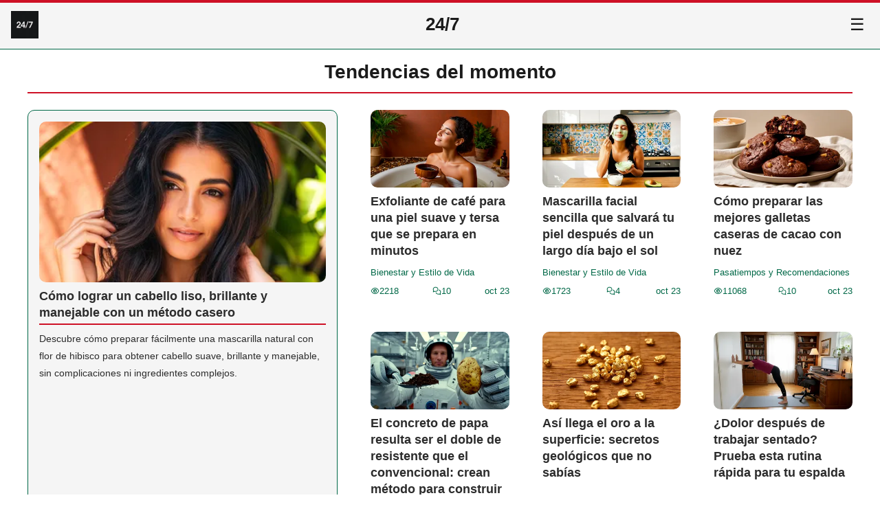

--- FILE ---
content_type: text/html; charset=utf-8
request_url: https://climatoneibar.org/
body_size: 11026
content:
<!DOCTYPE html>
<html lang="es-MX">
<head>
    <meta charset="UTF-8">
    <title>24/7</title>
    <meta name="viewport" content="width=device-width, initial-scale=1.0">
    <link rel="profile" href="https://gmpg.org/xfn/11">
    <style>*,*::before,*::after{box-sizing:border-box}html{scroll-behavior:auto!important}html,body{margin:0;padding:0;overflow-x:hidden}body{font-family:roboto,arial,helvetica neue,sans-serif;font-size-adjust:.52;background-color:var(--color-page-bg);color:var(--color-text-primary);line-height:1.8}.top-bar{position:absolute;top:0;left:0;width:100%;height:4px;background-color:var(--color-primary);z-index:50}.site-header{position:absolute;display:flex;justify-content:space-between;top:0;left:0;right:0;background-color:var(--color-section-bg);z-index:20;border-bottom:1px solid var(--color-border);padding-left:16px;height:72px;align-items:center;contain:layout paint;isolation:isolate}.site-header__logo{display:flex;height:40px;width:40px}.site-header__title{display:flex;text-decoration:none;color:var(--color-text-dark);align-items:center;justify-content:space-around;margin-block-start:.67em;margin-block-end:.67em;margin-inline-start:0;margin-inline-end:0;font-family:roboto,arial,sans-serif;font-size:1.65rem;font-weight:700;unicode-bidi:isolate;user-select:none}.menu-toggle{display:flex;background:0 0;margin-right:16px;border:none;font-size:24px;color:var(--color-text-dark);cursor:pointer;z-index:30}.site-nav{position:absolute;top:72px;right:0;width:240px;background-color:var(--color-section-bg);border:1px solid var(--color-border);z-index:25;user-select:none;visibility:hidden;opacity:0;pointer-events:none}.site-nav.open{opacity:1;pointer-events:auto;visibility:visible}.site-nav__title{font-size:1.2rem;color:var(--color-text-secondary);border-bottom:2px solid var(--color-primary);display:inline-block;margin:16px}.site-nav__list{list-style:none;padding:16px;margin:0}.site-nav__item{margin-bottom:12px}.site-nav__link{text-decoration:none;color:var(--color-text-primary);font-weight:500}.site-nav__link:hover{border-bottom:2px solid var(--color-primary)}.site-nav__footer{margin-top:16px;padding:0 16px 16px;font-size:.75rem;color:var(--color-text-secondary)}.site-main{margin:80px 24px 16px;max-width:100%}.articles{margin:0 auto;max-width:1200px}.breadcrumb__list{padding:12px 0 12px 4px;list-style:none;margin:0;display:flex;align-items:center;flex-wrap:nowrap}.breadcrumb__item{display:flex;align-items:center;flex:initial;min-width:0}.breadcrumb__item+.breadcrumb__item::before{content:"›";margin:0 .5rem;color:var(--color-text-secondary);font-size:.9rem}.breadcrumb__link{display:inline-block!important;max-width:300px!important;white-space:nowrap!important;overflow:hidden!important;text-overflow:ellipsis!important;color:var(--color-primary)!important;font-size:.9rem!important;text-decoration:none!important;transition:color .2s ease-in-out!important}.breadcrumb__link:hover{text-decoration:underline!important;color:var(--color-text-dark)!important}.articles__title{display:flex;justify-content:center;width:100%;font-size:1.75rem;color:var(--color-text-dark);border-bottom:2px solid var(--color-primary);padding-bottom:4px;max-width:1336px;margin:24px auto}.articlesSuggested{padding-left:4px;padding-right:4px;width:100%;justify-content:center}.articlesSuggested__grid{display:grid;grid-template-columns:repeat(auto-fill,minmax(200px,1fr));gap:2rem;width:1338px;margin:24px auto}@media(min-width:768px){.articlesSuggested__grid{grid-template-columns:repeat(auto-fill,minmax(23%,1fr));width:100%}}@media(min-width:1338px){.articlesSuggested__grid{grid-template-columns:repeat(auto-fill,minmax(200px,1fr));width:1338px}}.card-link{text-decoration:none;color:inherit}.articles__grid--trending{display:grid;gap:12px;grid-template-columns:repeat(auto-fill,minmax(280px,1fr));border:1px solid var(--color-border);background-color:var(--color-section-bg);padding:12px;margin:12px 0}.card__image-wrapper{position:relative;display:block}.card__image-wrapper::after{content:"";position:absolute;top:8px;left:8px;width:16px;height:16px;background-color:#cd5c5c;border-radius:50%;animation:fade-blink 1.5s ease-in-out infinite}@keyframes fade-blink{0%,100%{opacity:0;transform:scale(.5)}50%{opacity:1;transform:scale(1)}}.articles__grid{display:grid;gap:3rem;grid-template-columns:repeat(auto-fill,minmax(200px,1fr))}.card{display:flex;flex-direction:column;justify-content:space-between;height:100%;border-radius:4px;overflow:hidden;text-decoration:none;color:inherit}.card__image{display:block;width:100%;height:100%;object-fit:cover;filter:none;border-radius:10px}.card__content{padding-top:8px;display:flex;flex-direction:column;justify-content:space-between;height:100%}.card__content-topAligned{justify-content:normal}.card__title{display:block;color:var(--color-text-primary);font-weight:700;line-height:1.4;margin:0 0 8px;font-size:1.1rem}.card__title-underlined{border-bottom:2px solid var(--color-primary);padding-bottom:4px;margin-bottom:8px}.card__category{font-size:.8rem;color:var(--color-text-secondary);margin-bottom:4px}.card__meta{margin:0;font-size:.8rem;color:var(--color-text-secondary);display:flex;justify-content:space-between}.card__statItem{display:flex;align-items:center;gap:.5em;color:var(--color-text-secondary)}.description-card .card{background:var(--color-section-bg);padding:1rem;display:flex;flex-direction:column;height:100%;justify-content:space-around;border:1px solid var(--color-border);border-radius:10px}.floating-card{padding:12px;margin:0 8px;background:var(--color-page-bg);border-radius:12px;box-shadow:0 8px 24px rgba(0,0,0,.15);transition:transform .3s ease,opacity .3s ease}@keyframes soft-blink{0%,100%{opacity:1}50%{opacity:.9}}.card--blink{animation:soft-blink 1.5s ease-in-out infinite}.card__excerpt{font-size:.9rem;margin:0 0 1rem}@media(min-width:768px){.description-card{grid-column:1/span 2;grid-row:1/span 2}}.article__content blockquote{background-color:var(--color-section-bg);padding:16px;margin:24px 0;border-left:4px solid var(--color-primary);font-style:italic}.article__header{contain:layout paint}.article__title{font-size:1.15rem;color:var(--color-text-dark);margin-bottom:16px;border-bottom:3px solid var(--color-primary);display:inline-block;padding-bottom:6px;margin-top:0}.article__title h1{margin:.3em 0 .7em;font-size:1.7rem}.articleMeta{display:flex;padding:0 0 0 4px;align-items:center;gap:1rem;font-size:.85rem;color:var(--color-text-secondary)}.articleMeta__stat-item{display:flex;align-items:center;gap:.5em;color:var(--color-text-secondary)}.stat-icon-m{width:1em;height:1em;fill:var(--color-text-secondary)}.stat-icon-s{width:1em;height:1em;fill:var(--color-text-secondary)}.article__share{display:flex;padding:4px 0;gap:8px}.article__content img:not(.card__image){width:100%;height:auto;display:block;margin:0;box-shadow:0 4px 12px rgba(0,0,0,.5);cursor:pointer;user-drag:none;-webkit-user-drag:none}.article__content .article__author img{box-shadow:none}@media(min-width:768px){img.article__content--portrait{width:50%!important;display:block!important}picture{display:flex;justify-content:center}}.article__content table{border-collapse:separate;border-spacing:0;margin:1.5em 0;box-shadow:0 2px 8px rgba(0,0,0,.1);border-radius:8px;overflow:auto;overflow-wrap:anywhere;width:100%;-webkit-overflow-scrolling:touch}.article__content table thead{background:var(--color-primary);color:var(--color-text-light)}.article__content table th,.article__content table td{padding:.75em 1em;border:1px solid var(--color-border);text-align:left;vertical-align:top}.article__content table tbody tr:nth-child(odd){background-color:var(--color-section-bg)}@media(max-width:768px){.article__content table{overflow-x:scroll;width:100%;table-layout:auto}}.article__author{display:flex;align-items:center}.article__author-avatar{max-width:64px!important;width:64px!important;height:64px!important;border-radius:50%!important;object-fit:cover!important}.article__author-info{margin-left:12px}.article__author-name{font-weight:700}.article__author-role{font-size:.9rem;font-weight:500}.article__author-socials{display:flex;gap:8px;margin-top:4px}.article__author-socials img{margin:0;width:32px;height:32px;object-fit:cover}.article__layout{display:grid;grid-template-columns:1fr;gap:24px}.article__sidebar{display:none}.article__content{display:flex;flex:auto;width:100%}.no-select{user-select:none;-webkit-user-select:none;-ms-user-select:none}@media(min-width:768px){.article__sidebar{display:none}}@media(min-width:1338px){.article__layout{grid-template-columns:160px minmax(970px,1fr)160px}.article__sidebar{display:flex;flex-direction:column;min-height:800px;background:0 0!important;border:none!important;min-width:160px}.article__content{width:auto}}.article__content p{margin-bottom:1em;text-align:justify}.article__body{font-size:1.1rem}.article__body>ul{padding:0 16px}.article__navigation--list{margin-top:1em;margin-bottom:1em;padding:4px;background-color:var(--color-section-bg);color:var(--color-text-primary)}.article__navigation--list--list{margin:1em 0 0;font-weight:700;color:var(--color-text-primary)}.article__navigation--list--list>li{margin-bottom:.5em}.article__navigation--list span{font-weight:700;color:var(--color-text-primary)}.hidden{display:none!important}@keyframes shake{0%,100%{transform:translateX(0)}25%{transform:translateX(-1px)}75%{transform:translateX(1px)}}#article__navigation--list-toggle{margin:0;background:0 0;border:none;padding:0 0 12px;color:var(--color-text-primary,#0066cc);cursor:pointer;display:flex;align-items:center;user-select:none}#article__navigation--list-toggle .article__navigation--list-toggle-icon{width:1em;height:1em;margin-left:.5em;transition:stroke .2s ease,fill .2s ease;stroke:currentColor;fill:currentColor;animation:none}#article__navigation--list-toggle[data-expanded=false]{color:var(--color-text-secondary,#999999);padding:0;animation:shake 1s ease-in-out infinite}.article__content .article__content--relatedGrid{display:grid;margin:16px 0;grid-template-columns:repeat(2,minmax(140px,1fr));gap:8px}.article__content .article__content--relatedGrid a{color:var(--color-text-dark);text-decoration:none}.article__content .article__content--relatedGrid .card__content{padding-top:4px}.article__content .article__content--promoteGrid{display:grid;margin:16px 0;grid-template-columns:repeat(2,minmax(140px,1fr));gap:8px}@media(max-width:768px){.article__content .article__content--promoteGrid{display:grid;margin:16px 0;grid-template-columns:repeat(1,minmax(140px,1fr));gap:16px}}.article__content .article__content--promoteGrid a{color:var(--color-text-dark);text-decoration:none}.article__content .article__content--promoteGrid .card__content{padding-top:4px}.article__content h2{font-size:1.4rem;margin-top:1.5em;margin-bottom:.5em;line-height:1.7}.article__content h3,.article__content h4{font-size:1.3rem;margin-top:1.5em;margin-bottom:.5em;line-height:1.7}.article__content a{font-weight:500;color:var(--color-text-dark);text-decoration:underline dotted;text-decoration-thickness:auto;text-decoration-skip-ink:none}.article__content iframe{width:100%}.article__footer{display:flex;flex-direction:column;justify-content:center;align-items:center;padding:12px 0}.article__thanks{display:flex;flex-direction:column;align-items:center;color:var(--color-text-primary);text-align:center}.article__thanks-span{color:var(--color-text-primary);font-size:1.2rem;font-weight:700}.lightbox{display:none;position:fixed;inset:0;justify-content:center;align-items:center;background:rgba(0,0,0,.85);z-index:10000}.lightbox--visible{display:flex}.lightbox__close{position:absolute;top:16px;right:16px;background:0 0;border:none;color:#fff;font-size:64px;cursor:pointer;z-index:10001}.lightbox__content{display:flex;justify-content:center;align-items:center;max-width:100%;max-height:100%;overflow:hidden;z-index:10000}.lightbox__content picture,.lightbox__content img{display:block;max-width:100%;max-height:100%;object-fit:contain;border-radius:4px;box-shadow:0 0 12px rgba(0,0,0,.5);transition:transform .2s ease;-webkit-user-drag:none;user-drag:none}.authors{margin:0 auto;max-width:1200px}.authors__title{font-size:2rem;color:var(--color-text-dark);margin-bottom:24px;border-bottom:2px solid var(--color-primary);display:inline-block;padding-bottom:4px}.authors__list{list-style:none;padding:0;margin:0;display:grid;grid-template-columns:repeat(auto-fill,minmax(400px,1fr));gap:24px}.authors__item{background-color:var(--color-section-bg);border:1px solid var(--color-border);border-radius:4px;overflow:hidden;transition:transform .2s ease}.authors__item:hover{transform:translateY(-4px)}.authors__link{display:flex;align-items:center;text-decoration:none;color:inherit;padding:16px}.authors__avatar{width:64px!important;height:64px!important;border-radius:50%!important;object-fit:cover!important;margin-right:16px!important}.authors__info{flex:1}.authors__name{font-size:1.25rem;color:var(--color-text-dark);margin:0 0 4px}.authors__role{font-size:.875rem;color:var(--color-text-secondary);margin:0}.contact__layout{display:flex;gap:24px;margin:0 auto;max-width:1200px;padding:64px 16px}.contact__map{flex:1;min-width:300px;height:auto}.contact__form-container{flex:1;background-color:var(--color-section-bg);padding:24px;border:1px solid var(--color-border);border-radius:4px}.contact__form{display:flex;flex-direction:column}.contact__form label{margin-bottom:4px;font-weight:500}.contact__form input,.contact__form textarea{margin-bottom:16px;padding:8px;border:1px solid var(--color-border);border-radius:4px;font-size:1rem}.contact__form textarea{resize:vertical;min-height:120px}.contact__form button{width:120px;padding:8px;background-color:var(--color-primary);color:var(--color-white);border:none;border-radius:4px;cursor:pointer;font-size:1rem}.contact__info{margin-top:24px;font-size:.875rem;color:var(--color-text-secondary)}.contact__info p{margin:4px 0}.contact__info a{font-weight:500;color:var(--color-text-dark);text-decoration:underline dotted}.article__underComments{display:flex;flex-direction:column;align-items:center;padding-left:4px;width:100%}.comments{display:flex;flex-direction:column;align-items:center;padding-left:4px;width:100%}.comments__item{padding:16px;border-bottom:1px solid var(--color-border)}@media(min-width:768px){.comments__item{width:662px}}.comments__author{font-weight:700;color:var(--color-primary);margin-right:8px}.comments__time{font-size:.875rem;color:var(--color-text-secondary)}.comments__text{margin:8px 0 0;font-size:1rem;color:var(--color-text-secondary)}.comments__form{width:100%;max-width:662px;margin-top:24px;display:flex;flex-direction:column;gap:12px}.comments__input,.comments__textarea{padding:12px;border:1px solid var(--color-border);border-radius:4px;font-size:1rem;width:100%}.comments__textarea{min-height:120px;resize:vertical}.comments__button{align-self:flex-end;padding:10px 20px;background-color:var(--color-primary);color:var(--color-white);border:none;border-radius:4px;cursor:pointer;font-size:1rem}.separator--dotted{width:100%;height:0;margin:12px 0;border-top:1px dotted var(--color-primary)}.articles__pagination{display:flex;align-items:center;margin:32px 0;padding:0 16px}.pagination__link{display:inline-block;padding:12px 24px;font-size:16px;font-weight:700;text-decoration:none;border-radius:8px;transition:background-color .3s ease,color .3s ease}.pagination__link--prev{background-color:initial;color:var(--color-primary);border:2px solid var(--color-primary)}.pagination__link--prev:hover{background-color:var(--color-primary);color:var(--color-text-light)}.pagination__link--next{background-color:var(--color-primary);color:var(--color-text-light);border:2px solid transparent;margin-left:auto}.site-footer{background-color:var(--color-footer-bg);color:var(--color-text-semi-light);padding:.85rem;font-size:.95rem;border-top:6px solid var(--color-border)}.footer-container{max-width:1200px;margin:0 auto;display:grid;grid-template-columns:repeat(auto-fit,minmax(300px,1fr));gap:1rem;align-items:start}.footer-about{font-style:italic;color:var(--color-accent-light)}.footer-links,.footer-info{text-align:center;list-style:none;padding:0;margin:0}.footer-nav-header{text-align:center}.footer-links li,.footer-info li{margin-bottom:.5rem}.footer-links a,.footer-info a{color:var(--color-text-semi-light);text-decoration:none;transition:color .2s}.footer-links a:hover,.footer-info a:hover{color:var(--color-accent-light);text-decoration:underline}.footer-bottom{grid-column:1/-1;border-top:1px solid var(--color-border);margin-top:1rem;padding-top:1rem;font-size:.85rem;text-align:center;color:var(--color-accent-light)}#article>section>div.google-auto-placed>ins,#aswift_1_host{width:100%!important}@media(max-width:768px){.description-card{grid-column:auto;grid-row:auto}.articles__grid--trending{grid-template-columns:repeat(2,1fr)}.clap-button{top:80%}.article__content{width:100%}.article__content img:not(.card__image){width:calc(100% + 2 * 24px);height:auto;display:block;margin:0 calc(-1 * 24px);box-shadow:0 4px 12px rgba(0,0,0,.5);-webkit-user-select:none;-moz-user-select:none;-ms-user-select:none;user-select:none;-webkit-tap-highlight-color:transparent;touch-action:manipulation;-webkit-user-drag:none}.article__content .article__author img{box-shadow:none}.articles__pagination{flex-direction:column;gap:12px;padding:0}.pagination__link{width:100%;text-align:center;padding:14px 0;font-size:18px}.comments__item{padding:12px}.comments__button{width:100%}.contact__layout{flex-direction:column}.authors__list{grid-template-columns:1fr}.articles__grid{gap:3rem;grid-template-columns:1fr}.articlesSuggested__grid{grid-template-columns:1fr;width:100%}}.slot__inArticle{display:block;margin:0 auto;width:100%!important;min-height:250px!important}@media(min-width:320px){.slot__inArticle{width:300px!important;min-height:250px!important}}@media(min-width:360px){.slot__inArticle{width:300px!important;min-height:280px!important}}@media(min-width:480px){.slot__inArticle{width:468px!important;min-height:60px!important}}@media(min-width:768px){.slot__inArticle{width:728px!important;min-height:90px!important}}@media(min-width:1024px){.slot__inArticle{width:970px!important;min-height:90px!important}}.slot_SkyScraper{display:none;margin:0 auto;width:100%!important;min-height:600px!important}@media(min-width:1300px){.slot_SkyScraper{display:block}}.slot__displayIndex{display:flex;justify-content:center;margin:0 auto;width:100%!important;min-height:280px!important}@media(min-width:320px){.slot__displayIndex{width:300px!important;min-height:250px!important}}@media(min-width:360px){.slot__displayIndex{width:300px!important;min-height:250px!important}}@media(min-width:480px){.slot__displayIndex{width:468px!important;min-height:60px!important}}@media(min-width:768px){.slot__displayIndex{width:728px!important;min-height:90px!important}}@media(min-width:1024px){.slot__displayIndex{width:970px!important;min-height:90px!important}}.slot__anchorBottom{display:flex;justify-content:center;height:205px;width:100%}.anchorSlot{position:fixed;bottom:0;left:0;width:100%;height:110px;background:0 0;z-index:1000;display:flex;justify-content:center;align-items:center;overflow:visible;transform:translate3d(0,100%,0);transition:transform .14s ease-out,opacity .06s linear;opacity:0;will-change:transform,opacity;contain:layout;backface-visibility:hidden}.anchorSlot__close-btn{position:absolute;top:-18px;left:8px;width:38px;height:38px;background:var(--color-section-bg);color:var(--color-text-primary);border-radius:30%;z-index:1001;font-size:18px;cursor:pointer;border:1px solid;touch-action:manipulation;-webkit-tap-highlight-color:transparent}.anchorSlot__close-btn--closed{display:none}.anchorSlot__content{display:inline-block;height:110px;width:100vw;text-align:center}.anchorSlot--open{transform:translate3d(0,0,0);opacity:1;pointer-events:auto}.anchorSlot--closed{transform:translate3d(0,100%,0);opacity:0;pointer-events:none}</style>
    <style>:root {
    --color-page-bg: #FFFFFF;
    --color-section-bg: #F5F5F5;
    --color-text-primary: #2C2C2C;
    --color-text-secondary: #006847;
    --color-text-dark: #1B1B1B;
    --color-text-light: #FFFFFF;
    --color-primary: #CE1126;
    --color-border: #006847;
    --color-white: #FFFFFF;
    --color-shadow: #CE1126;
    --color-footer-bg: #006847;
    --color-text-semi-light: #F5E6CC;
    --color-accent-light: #E6E6E6;
}</style>
    <link rel="apple-touch-icon" sizes="180x180" href="/apple-touch-icon.png">
    <link rel="icon" type="image/png" sizes="32x32" href="/favicon-32x32.png">
    <link rel="icon" type="image/png" sizes="16x16" href="/favicon-16x16.png">
    <link rel="hub" href="https://pubsubhubbub.appspot.com/">
    <link rel="alternate" type="application/rss+xml" title="24/7 RSS Feed" href="https://climatoneibar.org/rss.xml" />
    <link rel="manifest" href="/site.webmanifest">
    <meta name="robots" content="index, follow, max-snippet:-1, max-image-preview:large, max-video-preview:-1">
    
        <meta property="og:title" content="24/7">
        <meta name="description" content="En 24/7 te ofrecemos acceso constante a noticias frescas, avances tecnológicos, consejos para el cuidado del cuerpo y mente, además de temas sociales que importan. Nuestro objetivo es brindarte contenido variado e interesante que enriquezca tu día a día y despierte tu curiosidad.">
        <link rel="canonical" href="https://climatoneibar.org"/>
    <meta itemprop="image" content="/logo.png">
    <meta property="og:image" content="/logo.png">
    <meta property="og:image:width" content="1000">
    <meta property="og:image:height" content="1000">
    <meta property="aiturec:image" content="/logo.png">
    <meta name="twitter:image" content="/logo.png">
    <meta name="twitter:card" content="summary_large_image">
    <meta property="og:locale" content="es-MX">
    <meta property="og:type" content="website">
    <meta property="og:site_name" content="24/7">
</head>
<body>
<svg style="display: none" xmlns="http://www.w3.org/2000/svg">
    <symbol id="svg-views" viewBox="0 0 640 640"><path d="M320 144C254.8 144 201.2 173.6 160.1 211.7C121.6 247.5 95 290 81.4 320C95 350 121.6 392.5 160.1 428.3C201.2 466.4 254.8 496 320 496C385.2 496 438.8 466.4 479.9 428.3C518.4 392.5 545 350 558.6 320C545 290 518.4 247.5 479.9 211.7C438.8 173.6 385.2 144 320 144zM127.4 176.6C174.5 132.8 239.2 96 320 96C400.8 96 465.5 132.8 512.6 176.6C559.4 220.1 590.7 272 605.6 307.7C608.9 315.6 608.9 324.4 605.6 332.3C590.7 368 559.4 420 512.6 463.4C465.5 507.1 400.8 544 320 544C239.2 544 174.5 507.2 127.4 463.4C80.6 419.9 49.3 368 34.4 332.3C31.1 324.4 31.1 315.6 34.4 307.7C49.3 272 80.6 220 127.4 176.6zM320 400C364.2 400 400 364.2 400 320C400 290.4 383.9 264.5 360 250.7C358.6 310.4 310.4 358.6 250.7 360C264.5 383.9 290.4 400 320 400zM240.4 311.6C242.9 311.9 245.4 312 248 312C283.3 312 312 283.3 312 248C312 245.4 311.8 242.9 311.6 240.4C274.2 244.3 244.4 274.1 240.5 311.5zM286 196.6C296.8 193.6 308.2 192.1 319.9 192.1C328.7 192.1 337.4 193 345.7 194.7C346 194.8 346.2 194.8 346.5 194.9C404.4 207.1 447.9 258.6 447.9 320.1C447.9 390.8 390.6 448.1 319.9 448.1C258.3 448.1 206.9 404.6 194.7 346.7C192.9 338.1 191.9 329.2 191.9 320.1C191.9 309.1 193.3 298.3 195.9 288.1C196.1 287.4 196.2 286.8 196.4 286.2C208.3 242.8 242.5 208.6 285.9 196.7z"/></symbol>
    <symbol id="svg-comments" viewBox="0 0 640 640"><path d="M108.2 322.7C114.3 307.5 112.2 290.1 102.6 276.8C88.1 256.7 80 233.1 80 208C80 141.2 140.5 80 224 80C307.5 80 368 141.2 368 208C368 274.8 307.5 336 224 336C208.1 336 192.9 333.7 178.7 329.5C168.4 326.4 157.3 327 147.3 331L96.9 351.2L108.3 322.7zM32 208C32 243.8 43.6 277.1 63.7 304.8L33.9 379.2C32.6 382.4 32 385.8 32 389.2C32 404 44 416 58.8 416C62.2 416 65.6 415.3 68.8 414.1L165.1 375.6C183.7 381.1 203.5 384 224 384C330 384 416 305.2 416 208C416 110.8 330 32 224 32C118 32 32 110.8 32 208zM416 576C436.6 576 456.3 573 474.9 567.6L571.2 606.1C574.4 607.4 577.8 608 581.2 608C596 608 608 596 608 581.2C608 577.8 607.3 574.4 606.1 571.2L576.4 496.8C596.4 469 608.1 435.7 608.1 400C608.1 317.6 546.4 248.5 463.1 229.3C461.5 245.6 458 261.2 453 276.2C516.9 291 560.2 343.5 560.2 400.1C560.2 425.2 552.1 448.8 537.6 468.9C528 482.2 525.9 499.5 532 514.8L543.4 543.3L493 523.1C483 519.1 471.9 518.6 461.6 521.6C447.4 525.8 432.2 528.1 416.3 528.1C344.1 528.1 289.2 482.4 275.6 426.9C260 430.1 243.9 431.9 227.5 432.1C243.9 514 322.2 576.1 416.3 576.1z"/></symbol>
    <symbol id="svg-readTime" viewBox="0 0 640 640"><path d="M528 320C528 434.9 434.9 528 320 528C205.1 528 112 434.9 112 320C112 205.1 205.1 112 320 112C434.9 112 528 205.1 528 320zM64 320C64 461.4 178.6 576 320 576C461.4 576 576 461.4 576 320C576 178.6 461.4 64 320 64C178.6 64 64 178.6 64 320zM296 184L296 320C296 328 300 335.5 306.7 340L402.7 404C413.7 411.4 428.6 408.4 436 397.3C443.4 386.2 440.4 371.4 429.3 364L344 307.2L344 184C344 170.7 333.3 160 320 160C306.7 160 296 170.7 296 184z"/></symbol>
</svg>

<div class="top-bar"></div>
<header class="site-header">
    <a href="/">
        <img src="/logo-small.webp" alt="24/7" class="site-header__logo" width="120" height="120" />
    </a>
    <a href="/" class="site-header__title">
        24/7
    </a>
    <button id="menuToggle" class="menu-toggle">☰</button>
</header>
<nav id="siteNav" class="site-nav">
    <ul class="site-nav__list">
        
            <li class="site-nav__item"><a class="site-nav__link" href="/articles/category/980">Pasatiempos y Recomendaciones</a></li>
        
            <li class="site-nav__item"><a class="site-nav__link" href="/articles/category/979">Bienestar y Estilo de Vida</a></li>
        
            <li class="site-nav__item"><a class="site-nav__link" href="/articles/category/978">Viajes y Aventuras</a></li>
        
            <li class="site-nav__item"><a class="site-nav__link" href="/articles/category/977">Movilidad y Autos</a></li>
        
            <li class="site-nav__item"><a class="site-nav__link" href="/articles/category/976">Tecnología e Innovación</a></li>
        
            <li class="site-nav__item"><a class="site-nav__link" href="/articles/category/975">Noticias al instante México</a></li>
        
    </ul>
    <div class="separator--dotted"></div>
    <h2 class="site-nav__title">Menú</h2>
    <ul class="site-nav__list">
        <li class="site-nav__item"><a  class="site-nav__link" href="/">Inicio</a></li>
        <li class="site-nav__item"><a  class="site-nav__link" href="/authors">Autores</a></li>
        <li class="site-nav__item"><a  class="site-nav__link" href="/contact">Contacto</a></li>
        <li class="site-nav__item"><a  class="site-nav__link" href="/legal">Términos de uso</a></li>
        <li class="site-nav__item"><a  class="site-nav__link" href="/sitemap.xml">Mapa del sitio</a></li>
    </ul>
    <div class="site-nav__footer">Derechos de autor © climatoneibar.org</div>
</nav>
<script type="text/javascript">
    document.addEventListener('DOMContentLoaded', () => {
        const toggle = document.getElementById('menuToggle');
        const nav    = document.getElementById('siteNav');
        toggle.addEventListener('click', () => {
            nav.classList.toggle('open')
        }, { passive: true });
    });
</script>
<main class="site-main">
    <section id="articles" class="articles">
        
        <h1 class="articles__title">Tendencias del momento</h1>
        



        <div class="articles__grid">
                    <a href="/article/como-lograr-un-cabello-liso-brillante-y-manejable-con-un-metodo-casero" class="card-link description-card">
                        <div class="card">
                            <picture><source type="image/webp" srcset="/media/240/1o_EmHghzsI.webp 240w, /media/360/1o_EmHghzsI.webp 360w, /media/480/1o_EmHghzsI.webp 480w, /media/640/1o_EmHghzsI.webp 640w, /media/720/1o_EmHghzsI.webp 720w, /media/768/1o_EmHghzsI.webp 768w, /media/1024/1o_EmHghzsI.webp 1024w, /media/1200/1o_EmHghzsI.webp 1200w, /media/1536/1o_EmHghzsI.webp 1536w, /media/1920/1o_EmHghzsI.webp 1920w" sizes="(max-width:768px)90vw,(max-width:1200px)33vw,25vw,280px"><img src="/media/240/1o_EmHghzsI.webp" srcset="/media/240/1o_EmHghzsI.webp 240w, /media/360/1o_EmHghzsI.webp 360w, /media/480/1o_EmHghzsI.webp 480w, /media/640/1o_EmHghzsI.webp 640w, /media/720/1o_EmHghzsI.webp 720w, /media/768/1o_EmHghzsI.webp 768w, /media/1024/1o_EmHghzsI.webp 1024w, /media/1200/1o_EmHghzsI.webp 1200w, /media/1536/1o_EmHghzsI.webp 1536w, /media/1920/1o_EmHghzsI.webp 1920w" sizes="(max-width:768px)90vw,(max-width:1200px)33vw,25vw,280px" width="1920" height="1080" alt="Cómo lograr un cabello liso, brillante y manejable con un método casero" class="card__image" fetchpriority="high"></picture>
                            <div class="card__content card__content-topAligned">
                                <h2 class="card__title card__title-underlined">Cómo lograr un cabello liso, brillante y manejable con un método casero</h2>
                                <p class="card__excerpt">
                                    Descubre cómo preparar fácilmente una mascarilla natural con flor de hibisco para obtener cabello suave, brillante y manejable, sin complicaciones ni ingredientes complejos.
                                </p>
                            </div>
                            <div class="card__meta">
                                <span class="card__statItem"><svg class="stat-icon-s"><use href="#svg-views"></use></svg> 13366</span> <span class="card__statItem"><svg class="stat-icon-s"><use href="#svg-comments"></use></svg> 2</span> <time datetime="2025-10-23 15:53:46">oct 23</time>
                            </div>
                        </div>
                    </a>
                <a href="/article/exfoliante-de-cafe-para-una-piel-suave-y-tersa-que-se-prepara-en-minutos" class="card-link">
                    <div class="card">
                            <picture><source type="image/webp" srcset="/media/240/Pu91eXY_oGQ.webp 240w, /media/360/Pu91eXY_oGQ.webp 360w, /media/480/Pu91eXY_oGQ.webp 480w, /media/640/Pu91eXY_oGQ.webp 640w, /media/720/Pu91eXY_oGQ.webp 720w, /media/768/Pu91eXY_oGQ.webp 768w, /media/1024/Pu91eXY_oGQ.webp 1024w, /media/1200/Pu91eXY_oGQ.webp 1200w, /media/1536/Pu91eXY_oGQ.webp 1536w, /media/1920/Pu91eXY_oGQ.webp 1920w" sizes="(max-width:768px)90vw,(max-width:1200px)33vw,25vw,280px"><img src="/media/240/Pu91eXY_oGQ.webp" srcset="/media/240/Pu91eXY_oGQ.webp 240w, /media/360/Pu91eXY_oGQ.webp 360w, /media/480/Pu91eXY_oGQ.webp 480w, /media/640/Pu91eXY_oGQ.webp 640w, /media/720/Pu91eXY_oGQ.webp 720w, /media/768/Pu91eXY_oGQ.webp 768w, /media/1024/Pu91eXY_oGQ.webp 1024w, /media/1200/Pu91eXY_oGQ.webp 1200w, /media/1536/Pu91eXY_oGQ.webp 1536w, /media/1920/Pu91eXY_oGQ.webp 1920w" sizes="(max-width:768px)90vw,(max-width:1200px)33vw,25vw,280px" width="1920" height="1080" alt="Exfoliante de café para una piel suave y tersa que se prepara en minutos" class="card__image" fetchpriority="high"></picture>
                        <div class="card__content">
                            <h2 class="card__title">Exfoliante de café para una piel suave y tersa que se prepara en minutos</h2>
                            <div>
                                <div class="card__category">Bienestar y Estilo de Vida</div>
                                <div class="card__meta">
                                    <span class="card__statItem"><svg class="stat-icon-s"><use href="#svg-views"></use></svg> 2218</span> <span class="card__statItem"><svg class="stat-icon-s"><use href="#svg-comments"></use></svg> 10</span> <time datetime="2025-10-23 14:48:51">oct 23</time>
                                </div>
                            </div>
                        </div>
                    </div>
                </a>
                <a href="/article/mascarilla-facial-sencilla-que-salvara-tu-piel-despues-de-un-largo-dia-bajo-el-sol" class="card-link">
                    <div class="card">
                            <picture><source type="image/webp" srcset="/media/240/eesfdnTTAiQ.webp 240w, /media/360/eesfdnTTAiQ.webp 360w, /media/480/eesfdnTTAiQ.webp 480w, /media/640/eesfdnTTAiQ.webp 640w, /media/720/eesfdnTTAiQ.webp 720w, /media/768/eesfdnTTAiQ.webp 768w, /media/1024/eesfdnTTAiQ.webp 1024w, /media/1200/eesfdnTTAiQ.webp 1200w, /media/1536/eesfdnTTAiQ.webp 1536w, /media/1920/eesfdnTTAiQ.webp 1920w" sizes="(max-width:768px)90vw,(max-width:1200px)33vw,25vw,280px"><img src="/media/240/eesfdnTTAiQ.webp" srcset="/media/240/eesfdnTTAiQ.webp 240w, /media/360/eesfdnTTAiQ.webp 360w, /media/480/eesfdnTTAiQ.webp 480w, /media/640/eesfdnTTAiQ.webp 640w, /media/720/eesfdnTTAiQ.webp 720w, /media/768/eesfdnTTAiQ.webp 768w, /media/1024/eesfdnTTAiQ.webp 1024w, /media/1200/eesfdnTTAiQ.webp 1200w, /media/1536/eesfdnTTAiQ.webp 1536w, /media/1920/eesfdnTTAiQ.webp 1920w" sizes="(max-width:768px)90vw,(max-width:1200px)33vw,25vw,280px" width="1920" height="1080" alt="Mascarilla facial sencilla que salvará tu piel después de un largo día bajo el sol" class="card__image" loading="lazy" decoding="async"></picture>
                        <div class="card__content">
                            <h2 class="card__title">Mascarilla facial sencilla que salvará tu piel después de un largo día bajo el sol</h2>
                            <div>
                                <div class="card__category">Bienestar y Estilo de Vida</div>
                                <div class="card__meta">
                                    <span class="card__statItem"><svg class="stat-icon-s"><use href="#svg-views"></use></svg> 1723</span> <span class="card__statItem"><svg class="stat-icon-s"><use href="#svg-comments"></use></svg> 4</span> <time datetime="2025-10-23 13:48:45">oct 23</time>
                                </div>
                            </div>
                        </div>
                    </div>
                </a>
                <a href="/article/como-preparar-las-mejores-galletas-caseras-de-cacao-con-nuez" class="card-link">
                    <div class="card">
                            <picture><source type="image/webp" srcset="/media/240/rp57dPXloLw.webp 240w, /media/360/rp57dPXloLw.webp 360w, /media/480/rp57dPXloLw.webp 480w, /media/640/rp57dPXloLw.webp 640w, /media/720/rp57dPXloLw.webp 720w, /media/768/rp57dPXloLw.webp 768w, /media/1024/rp57dPXloLw.webp 1024w, /media/1200/rp57dPXloLw.webp 1200w, /media/1536/rp57dPXloLw.webp 1536w, /media/1920/rp57dPXloLw.webp 1920w" sizes="(max-width:768px)90vw,(max-width:1200px)33vw,25vw,280px"><img src="/media/240/rp57dPXloLw.webp" srcset="/media/240/rp57dPXloLw.webp 240w, /media/360/rp57dPXloLw.webp 360w, /media/480/rp57dPXloLw.webp 480w, /media/640/rp57dPXloLw.webp 640w, /media/720/rp57dPXloLw.webp 720w, /media/768/rp57dPXloLw.webp 768w, /media/1024/rp57dPXloLw.webp 1024w, /media/1200/rp57dPXloLw.webp 1200w, /media/1536/rp57dPXloLw.webp 1536w, /media/1920/rp57dPXloLw.webp 1920w" sizes="(max-width:768px)90vw,(max-width:1200px)33vw,25vw,280px" width="1920" height="1080" alt="Cómo preparar las mejores galletas caseras de cacao con nuez" class="card__image" loading="lazy" decoding="async"></picture>
                        <div class="card__content">
                            <h2 class="card__title">Cómo preparar las mejores galletas caseras de cacao con nuez</h2>
                            <div>
                                <div class="card__category">Pasatiempos y Recomendaciones</div>
                                <div class="card__meta">
                                    <span class="card__statItem"><svg class="stat-icon-s"><use href="#svg-views"></use></svg> 11068</span> <span class="card__statItem"><svg class="stat-icon-s"><use href="#svg-comments"></use></svg> 10</span> <time datetime="2025-10-23 12:48:48">oct 23</time>
                                </div>
                            </div>
                        </div>
                    </div>
                </a>
                <a href="/article/el-concreto-de-papa-resulta-ser-el-doble-de-resistente-que-el-convencional-crean-metodo-para-construir-en-la-luna-y-marte-usando-recursos-n" class="card-link">
                    <div class="card">
                            <picture><source type="image/webp" srcset="/media/240/zVg8NNRjNNU.webp 240w, /media/360/zVg8NNRjNNU.webp 360w, /media/480/zVg8NNRjNNU.webp 480w, /media/640/zVg8NNRjNNU.webp 640w, /media/720/zVg8NNRjNNU.webp 720w, /media/768/zVg8NNRjNNU.webp 768w, /media/1024/zVg8NNRjNNU.webp 1024w, /media/1200/zVg8NNRjNNU.webp 1200w, /media/1536/zVg8NNRjNNU.webp 1536w, /media/1920/zVg8NNRjNNU.webp 1920w" sizes="(max-width:768px)90vw,(max-width:1200px)33vw,25vw,280px"><img src="/media/240/zVg8NNRjNNU.webp" srcset="/media/240/zVg8NNRjNNU.webp 240w, /media/360/zVg8NNRjNNU.webp 360w, /media/480/zVg8NNRjNNU.webp 480w, /media/640/zVg8NNRjNNU.webp 640w, /media/720/zVg8NNRjNNU.webp 720w, /media/768/zVg8NNRjNNU.webp 768w, /media/1024/zVg8NNRjNNU.webp 1024w, /media/1200/zVg8NNRjNNU.webp 1200w, /media/1536/zVg8NNRjNNU.webp 1536w, /media/1920/zVg8NNRjNNU.webp 1920w" sizes="(max-width:768px)90vw,(max-width:1200px)33vw,25vw,280px" width="1920" height="1080" alt="El concreto de papa resulta ser el doble de resistente que el convencional: crean método para construir en la Luna y Marte usando recursos n" class="card__image" loading="lazy" decoding="async"></picture>
                        <div class="card__content">
                            <h2 class="card__title">El concreto de papa resulta ser el doble de resistente que el convencional: crean método para construir en la Luna y Marte usando recursos n</h2>
                            <div>
                                <div class="card__category">Tecnología e Innovación</div>
                                <div class="card__meta">
                                    <span class="card__statItem"><svg class="stat-icon-s"><use href="#svg-views"></use></svg> 5073</span> <span class="card__statItem"><svg class="stat-icon-s"><use href="#svg-comments"></use></svg> 9</span> <time datetime="2025-10-23 09:07:42">oct 23</time>
                                </div>
                            </div>
                        </div>
                    </div>
                </a>
                <a href="/article/asi-llega-el-oro-a-la-superficie-secretos-geologicos-que-no-sabias" class="card-link">
                    <div class="card">
                            <picture><source type="image/webp" srcset="/media/240/yLE38-2qnMQ.webp 240w, /media/360/yLE38-2qnMQ.webp 360w, /media/480/yLE38-2qnMQ.webp 480w, /media/640/yLE38-2qnMQ.webp 640w, /media/720/yLE38-2qnMQ.webp 720w, /media/768/yLE38-2qnMQ.webp 768w, /media/1024/yLE38-2qnMQ.webp 1024w, /media/1200/yLE38-2qnMQ.webp 1200w, /media/1536/yLE38-2qnMQ.webp 1536w, /media/1920/yLE38-2qnMQ.webp 1920w" sizes="(max-width:768px)90vw,(max-width:1200px)33vw,25vw,280px"><img src="/media/240/yLE38-2qnMQ.webp" srcset="/media/240/yLE38-2qnMQ.webp 240w, /media/360/yLE38-2qnMQ.webp 360w, /media/480/yLE38-2qnMQ.webp 480w, /media/640/yLE38-2qnMQ.webp 640w, /media/720/yLE38-2qnMQ.webp 720w, /media/768/yLE38-2qnMQ.webp 768w, /media/1024/yLE38-2qnMQ.webp 1024w, /media/1200/yLE38-2qnMQ.webp 1200w, /media/1536/yLE38-2qnMQ.webp 1536w, /media/1920/yLE38-2qnMQ.webp 1920w" sizes="(max-width:768px)90vw,(max-width:1200px)33vw,25vw,280px" width="1920" height="1080" alt="Así llega el oro a la superficie: secretos geológicos que no sabías" class="card__image" loading="lazy" decoding="async"></picture>
                        <div class="card__content">
                            <h2 class="card__title">Así llega el oro a la superficie: secretos geológicos que no sabías</h2>
                            <div>
                                <div class="card__category">Tecnología e Innovación</div>
                                <div class="card__meta">
                                    <span class="card__statItem"><svg class="stat-icon-s"><use href="#svg-views"></use></svg> 1924</span> <span class="card__statItem"><svg class="stat-icon-s"><use href="#svg-comments"></use></svg> 2</span> <time datetime="2025-10-23 03:48:21">oct 23</time>
                                </div>
                            </div>
                        </div>
                    </div>
                </a>
                <a href="/article/dolor-despues-de-trabajar-sentado-prueba-esta-rutina-rapida-para-tu-espalda" class="card-link">
                    <div class="card">
                            <picture><source type="image/webp" srcset="/media/240/YPWFc6ilsS8.webp 240w, /media/360/YPWFc6ilsS8.webp 360w, /media/480/YPWFc6ilsS8.webp 480w, /media/640/YPWFc6ilsS8.webp 640w, /media/720/YPWFc6ilsS8.webp 720w, /media/768/YPWFc6ilsS8.webp 768w, /media/1024/YPWFc6ilsS8.webp 1024w, /media/1200/YPWFc6ilsS8.webp 1200w, /media/1536/YPWFc6ilsS8.webp 1536w, /media/1920/YPWFc6ilsS8.webp 1920w" sizes="(max-width:768px)90vw,(max-width:1200px)33vw,25vw,280px"><img src="/media/240/YPWFc6ilsS8.webp" srcset="/media/240/YPWFc6ilsS8.webp 240w, /media/360/YPWFc6ilsS8.webp 360w, /media/480/YPWFc6ilsS8.webp 480w, /media/640/YPWFc6ilsS8.webp 640w, /media/720/YPWFc6ilsS8.webp 720w, /media/768/YPWFc6ilsS8.webp 768w, /media/1024/YPWFc6ilsS8.webp 1024w, /media/1200/YPWFc6ilsS8.webp 1200w, /media/1536/YPWFc6ilsS8.webp 1536w, /media/1920/YPWFc6ilsS8.webp 1920w" sizes="(max-width:768px)90vw,(max-width:1200px)33vw,25vw,280px" width="1920" height="1080" alt="¿Dolor después de trabajar sentado? Prueba esta rutina rápida para tu espalda" class="card__image" loading="lazy" decoding="async"></picture>
                        <div class="card__content">
                            <h2 class="card__title">¿Dolor después de trabajar sentado? Prueba esta rutina rápida para tu espalda</h2>
                            <div>
                                <div class="card__category">Bienestar y Estilo de Vida</div>
                                <div class="card__meta">
                                    <span class="card__statItem"><svg class="stat-icon-s"><use href="#svg-views"></use></svg> 1670</span> <span class="card__statItem"><svg class="stat-icon-s"><use href="#svg-comments"></use></svg> 9</span> <time datetime="2025-10-23 01:42:18">oct 23</time>
                                </div>
                            </div>
                        </div>
                    </div>
                </a>
        </div>
        <div class="separator--dotted"></div>
        <div class="articles__grid">
                <a href="/article/como-tener-hombros-anchos-y-fuertes-con-este-ejercicio-efectivo" class="card-link">
                    <div class="card">
                        <picture><source type="image/webp" srcset="/media/240/RK7sgeEPpXg.webp 240w, /media/360/RK7sgeEPpXg.webp 360w, /media/480/RK7sgeEPpXg.webp 480w, /media/640/RK7sgeEPpXg.webp 640w, /media/720/RK7sgeEPpXg.webp 720w, /media/768/RK7sgeEPpXg.webp 768w, /media/1024/RK7sgeEPpXg.webp 1024w, /media/1200/RK7sgeEPpXg.webp 1200w, /media/1536/RK7sgeEPpXg.webp 1536w, /media/1920/RK7sgeEPpXg.webp 1920w" sizes="(max-width:768px)90vw,(max-width:1200px)33vw,25vw,280px"><img src="/media/240/RK7sgeEPpXg.webp" srcset="/media/240/RK7sgeEPpXg.webp 240w, /media/360/RK7sgeEPpXg.webp 360w, /media/480/RK7sgeEPpXg.webp 480w, /media/640/RK7sgeEPpXg.webp 640w, /media/720/RK7sgeEPpXg.webp 720w, /media/768/RK7sgeEPpXg.webp 768w, /media/1024/RK7sgeEPpXg.webp 1024w, /media/1200/RK7sgeEPpXg.webp 1200w, /media/1536/RK7sgeEPpXg.webp 1536w, /media/1920/RK7sgeEPpXg.webp 1920w" sizes="(max-width:768px)90vw,(max-width:1200px)33vw,25vw,280px" width="1920" height="1080" alt="Cómo tener hombros anchos y fuertes con este ejercicio efectivo" class="card__image" loading="lazy" decoding="async"></picture>
                        <div class="card__content">
                            <h2 class="card__title">Cómo tener hombros anchos y fuertes con este ejercicio efectivo</h2>
                            <div>
                                <div class="card__category">Bienestar y Estilo de Vida</div>
                                <div class="card__meta">
                                    <span class="card__statItem"><svg class="stat-icon-s"><use href="#svg-views"></use></svg> 1640</span> <span class="card__statItem"><svg class="stat-icon-s"><use href="#svg-comments"></use></svg> 2</span> <time datetime="2025-10-23 00:40:40">oct 23</time>
                                </div>
                            </div>
                        </div>
                    </div>
                </a>
                <a href="/article/estres-descubre-por-que-la-respiracion-en-caja-es-tu-mejor-aliada" class="card-link">
                    <div class="card">
                        <picture><source type="image/webp" srcset="/media/240/NG085t25YhY.webp 240w, /media/360/NG085t25YhY.webp 360w, /media/480/NG085t25YhY.webp 480w, /media/640/NG085t25YhY.webp 640w, /media/720/NG085t25YhY.webp 720w, /media/768/NG085t25YhY.webp 768w, /media/1024/NG085t25YhY.webp 1024w, /media/1200/NG085t25YhY.webp 1200w, /media/1536/NG085t25YhY.webp 1536w, /media/1920/NG085t25YhY.webp 1920w" sizes="(max-width:768px)90vw,(max-width:1200px)33vw,25vw,280px"><img src="/media/240/NG085t25YhY.webp" srcset="/media/240/NG085t25YhY.webp 240w, /media/360/NG085t25YhY.webp 360w, /media/480/NG085t25YhY.webp 480w, /media/640/NG085t25YhY.webp 640w, /media/720/NG085t25YhY.webp 720w, /media/768/NG085t25YhY.webp 768w, /media/1024/NG085t25YhY.webp 1024w, /media/1200/NG085t25YhY.webp 1200w, /media/1536/NG085t25YhY.webp 1536w, /media/1920/NG085t25YhY.webp 1920w" sizes="(max-width:768px)90vw,(max-width:1200px)33vw,25vw,280px" width="1920" height="1080" alt="¿Estrés? Descubre por qué la respiración en caja es tu mejor aliada" class="card__image" loading="lazy" decoding="async"></picture>
                        <div class="card__content">
                            <h2 class="card__title">¿Estrés? Descubre por qué la respiración en caja es tu mejor aliada</h2>
                            <div>
                                <div class="card__category">Bienestar y Estilo de Vida</div>
                                <div class="card__meta">
                                    <span class="card__statItem"><svg class="stat-icon-s"><use href="#svg-views"></use></svg> 2048</span> <span class="card__statItem"><svg class="stat-icon-s"><use href="#svg-comments"></use></svg> 10</span> <time datetime="2025-10-23 00:01:34">oct 23</time>
                                </div>
                            </div>
                        </div>
                    </div>
                </a>
                <a href="/article/asi-puedes-eliminar-la-grasa-abdominal-en-casa-en-solo-10-minutos" class="card-link">
                    <div class="card">
                        <picture><source type="image/webp" srcset="/media/240/ne9-RbNimGo.webp 240w, /media/360/ne9-RbNimGo.webp 360w, /media/480/ne9-RbNimGo.webp 480w, /media/640/ne9-RbNimGo.webp 640w, /media/720/ne9-RbNimGo.webp 720w, /media/768/ne9-RbNimGo.webp 768w, /media/1024/ne9-RbNimGo.webp 1024w, /media/1200/ne9-RbNimGo.webp 1200w, /media/1536/ne9-RbNimGo.webp 1536w, /media/1920/ne9-RbNimGo.webp 1920w" sizes="(max-width:768px)90vw,(max-width:1200px)33vw,25vw,280px"><img src="/media/240/ne9-RbNimGo.webp" srcset="/media/240/ne9-RbNimGo.webp 240w, /media/360/ne9-RbNimGo.webp 360w, /media/480/ne9-RbNimGo.webp 480w, /media/640/ne9-RbNimGo.webp 640w, /media/720/ne9-RbNimGo.webp 720w, /media/768/ne9-RbNimGo.webp 768w, /media/1024/ne9-RbNimGo.webp 1024w, /media/1200/ne9-RbNimGo.webp 1200w, /media/1536/ne9-RbNimGo.webp 1536w, /media/1920/ne9-RbNimGo.webp 1920w" sizes="(max-width:768px)90vw,(max-width:1200px)33vw,25vw,280px" width="1920" height="1080" alt="Así puedes eliminar la grasa abdominal en casa en solo 10 minutos" class="card__image" loading="lazy" decoding="async"></picture>
                        <div class="card__content">
                            <h2 class="card__title">Así puedes eliminar la grasa abdominal en casa en solo 10 minutos</h2>
                            <div>
                                <div class="card__category">Bienestar y Estilo de Vida</div>
                                <div class="card__meta">
                                    <span class="card__statItem"><svg class="stat-icon-s"><use href="#svg-views"></use></svg> 2399</span> <span class="card__statItem"><svg class="stat-icon-s"><use href="#svg-comments"></use></svg> 8</span> <time datetime="2025-10-22 22:01:45">oct 22</time>
                                </div>
                            </div>
                        </div>
                    </div>
                </a>
                <a href="/article/los-mejores-consejos-para-prevenir-y-quitar-el-moho-de-la-ducha-facilmente" class="card-link">
                    <div class="card">
                        <picture><source type="image/webp" srcset="/media/240/wEKavqF8qCY.webp 240w, /media/360/wEKavqF8qCY.webp 360w, /media/480/wEKavqF8qCY.webp 480w, /media/640/wEKavqF8qCY.webp 640w, /media/720/wEKavqF8qCY.webp 720w, /media/768/wEKavqF8qCY.webp 768w, /media/1024/wEKavqF8qCY.webp 1024w, /media/1200/wEKavqF8qCY.webp 1200w, /media/1536/wEKavqF8qCY.webp 1536w, /media/1920/wEKavqF8qCY.webp 1920w" sizes="(max-width:768px)90vw,(max-width:1200px)33vw,25vw,280px"><img src="/media/240/wEKavqF8qCY.webp" srcset="/media/240/wEKavqF8qCY.webp 240w, /media/360/wEKavqF8qCY.webp 360w, /media/480/wEKavqF8qCY.webp 480w, /media/640/wEKavqF8qCY.webp 640w, /media/720/wEKavqF8qCY.webp 720w, /media/768/wEKavqF8qCY.webp 768w, /media/1024/wEKavqF8qCY.webp 1024w, /media/1200/wEKavqF8qCY.webp 1200w, /media/1536/wEKavqF8qCY.webp 1536w, /media/1920/wEKavqF8qCY.webp 1920w" sizes="(max-width:768px)90vw,(max-width:1200px)33vw,25vw,280px" width="1920" height="1080" alt="Los mejores consejos para prevenir y quitar el moho de la ducha fácilmente" class="card__image" loading="lazy" decoding="async"></picture>
                        <div class="card__content">
                            <h2 class="card__title">Los mejores consejos para prevenir y quitar el moho de la ducha fácilmente</h2>
                            <div>
                                <div class="card__category">Bienestar y Estilo de Vida</div>
                                <div class="card__meta">
                                    <span class="card__statItem"><svg class="stat-icon-s"><use href="#svg-views"></use></svg> 2439</span> <span class="card__statItem"><svg class="stat-icon-s"><use href="#svg-comments"></use></svg> 9</span> <time datetime="2025-10-22 20:01:39">oct 22</time>
                                </div>
                            </div>
                        </div>
                    </div>
                </a>
                <a href="/article/trucos-para-eliminar-y-prevenir-residuos-en-tus-prendas-favoritas" class="card-link">
                    <div class="card">
                        <picture><source type="image/webp" srcset="/media/240/Z-Wqo7lmHco.webp 240w, /media/360/Z-Wqo7lmHco.webp 360w, /media/480/Z-Wqo7lmHco.webp 480w, /media/640/Z-Wqo7lmHco.webp 640w, /media/720/Z-Wqo7lmHco.webp 720w, /media/768/Z-Wqo7lmHco.webp 768w, /media/1024/Z-Wqo7lmHco.webp 1024w, /media/1200/Z-Wqo7lmHco.webp 1200w, /media/1536/Z-Wqo7lmHco.webp 1536w, /media/1920/Z-Wqo7lmHco.webp 1920w" sizes="(max-width:768px)90vw,(max-width:1200px)33vw,25vw,280px"><img src="/media/240/Z-Wqo7lmHco.webp" srcset="/media/240/Z-Wqo7lmHco.webp 240w, /media/360/Z-Wqo7lmHco.webp 360w, /media/480/Z-Wqo7lmHco.webp 480w, /media/640/Z-Wqo7lmHco.webp 640w, /media/720/Z-Wqo7lmHco.webp 720w, /media/768/Z-Wqo7lmHco.webp 768w, /media/1024/Z-Wqo7lmHco.webp 1024w, /media/1200/Z-Wqo7lmHco.webp 1200w, /media/1536/Z-Wqo7lmHco.webp 1536w, /media/1920/Z-Wqo7lmHco.webp 1920w" sizes="(max-width:768px)90vw,(max-width:1200px)33vw,25vw,280px" width="1920" height="1080" alt="Trucos para eliminar y prevenir residuos en tus prendas favoritas" class="card__image" loading="lazy" decoding="async"></picture>
                        <div class="card__content">
                            <h2 class="card__title">Trucos para eliminar y prevenir residuos en tus prendas favoritas</h2>
                            <div>
                                <div class="card__category">Bienestar y Estilo de Vida</div>
                                <div class="card__meta">
                                    <span class="card__statItem"><svg class="stat-icon-s"><use href="#svg-views"></use></svg> 3677</span> <span class="card__statItem"><svg class="stat-icon-s"><use href="#svg-comments"></use></svg> 7</span> <time datetime="2025-10-22 17:55:25">oct 22</time>
                                </div>
                            </div>
                        </div>
                    </div>
                </a>
                <a href="/article/metodos-que-te-ayudaran-a-evitar-que-la-comida-se-pegue-a-las-ollas-y-mantenerlas-relucientes" class="card-link">
                    <div class="card">
                        <picture><source type="image/webp" srcset="/media/240/BGxA_S_HzXo.webp 240w, /media/360/BGxA_S_HzXo.webp 360w, /media/480/BGxA_S_HzXo.webp 480w, /media/640/BGxA_S_HzXo.webp 640w, /media/720/BGxA_S_HzXo.webp 720w, /media/768/BGxA_S_HzXo.webp 768w, /media/1024/BGxA_S_HzXo.webp 1024w, /media/1200/BGxA_S_HzXo.webp 1200w, /media/1536/BGxA_S_HzXo.webp 1536w, /media/1920/BGxA_S_HzXo.webp 1920w" sizes="(max-width:768px)90vw,(max-width:1200px)33vw,25vw,280px"><img src="/media/240/BGxA_S_HzXo.webp" srcset="/media/240/BGxA_S_HzXo.webp 240w, /media/360/BGxA_S_HzXo.webp 360w, /media/480/BGxA_S_HzXo.webp 480w, /media/640/BGxA_S_HzXo.webp 640w, /media/720/BGxA_S_HzXo.webp 720w, /media/768/BGxA_S_HzXo.webp 768w, /media/1024/BGxA_S_HzXo.webp 1024w, /media/1200/BGxA_S_HzXo.webp 1200w, /media/1536/BGxA_S_HzXo.webp 1536w, /media/1920/BGxA_S_HzXo.webp 1920w" sizes="(max-width:768px)90vw,(max-width:1200px)33vw,25vw,280px" width="1920" height="1080" alt="Métodos que te ayudarán a evitar que la comida se pegue a las ollas y mantenerlas relucientes" class="card__image" loading="lazy" decoding="async"></picture>
                        <div class="card__content">
                            <h2 class="card__title">Métodos que te ayudarán a evitar que la comida se pegue a las ollas y mantenerlas relucientes</h2>
                            <div>
                                <div class="card__category">Bienestar y Estilo de Vida</div>
                                <div class="card__meta">
                                    <span class="card__statItem"><svg class="stat-icon-s"><use href="#svg-views"></use></svg> 2643</span> <span class="card__statItem"><svg class="stat-icon-s"><use href="#svg-comments"></use></svg> 2</span> <time datetime="2025-10-22 16:02:35">oct 22</time>
                                </div>
                            </div>
                        </div>
                    </div>
                </a>
                <a href="/article/el-error-mas-comun-al-lavar-ropa-que-desgasta-tu-lavadora-y-tu-bolsillo" class="card-link">
                    <div class="card">
                        <picture><source type="image/webp" srcset="/media/240/iy4u7VbJE1o.webp 240w, /media/360/iy4u7VbJE1o.webp 360w, /media/480/iy4u7VbJE1o.webp 480w, /media/640/iy4u7VbJE1o.webp 640w, /media/720/iy4u7VbJE1o.webp 720w, /media/768/iy4u7VbJE1o.webp 768w, /media/1024/iy4u7VbJE1o.webp 1024w, /media/1200/iy4u7VbJE1o.webp 1200w, /media/1536/iy4u7VbJE1o.webp 1536w, /media/1920/iy4u7VbJE1o.webp 1920w" sizes="(max-width:768px)90vw,(max-width:1200px)33vw,25vw,280px"><img src="/media/240/iy4u7VbJE1o.webp" srcset="/media/240/iy4u7VbJE1o.webp 240w, /media/360/iy4u7VbJE1o.webp 360w, /media/480/iy4u7VbJE1o.webp 480w, /media/640/iy4u7VbJE1o.webp 640w, /media/720/iy4u7VbJE1o.webp 720w, /media/768/iy4u7VbJE1o.webp 768w, /media/1024/iy4u7VbJE1o.webp 1024w, /media/1200/iy4u7VbJE1o.webp 1200w, /media/1536/iy4u7VbJE1o.webp 1536w, /media/1920/iy4u7VbJE1o.webp 1920w" sizes="(max-width:768px)90vw,(max-width:1200px)33vw,25vw,280px" width="1920" height="1080" alt="El error más común al lavar ropa que desgasta tu lavadora y tu bolsillo" class="card__image" loading="lazy" decoding="async"></picture>
                        <div class="card__content">
                            <h2 class="card__title">El error más común al lavar ropa que desgasta tu lavadora y tu bolsillo</h2>
                            <div>
                                <div class="card__category">Pasatiempos y Recomendaciones</div>
                                <div class="card__meta">
                                    <span class="card__statItem"><svg class="stat-icon-s"><use href="#svg-views"></use></svg> 2561</span> <span class="card__statItem"><svg class="stat-icon-s"><use href="#svg-comments"></use></svg> 7</span> <time datetime="2025-10-22 14:42:24">oct 22</time>
                                </div>
                            </div>
                        </div>
                    </div>
                </a>
                <a href="/article/como-lograr-galletas-de-chocolate-perfectas-tips-y-receta-paso-a-paso" class="card-link">
                    <div class="card">
                        <picture><source type="image/webp" srcset="/media/240/RZ4eG__GTdQ.webp 240w, /media/360/RZ4eG__GTdQ.webp 360w, /media/480/RZ4eG__GTdQ.webp 480w, /media/640/RZ4eG__GTdQ.webp 640w, /media/720/RZ4eG__GTdQ.webp 720w, /media/768/RZ4eG__GTdQ.webp 768w, /media/1024/RZ4eG__GTdQ.webp 1024w, /media/1200/RZ4eG__GTdQ.webp 1200w, /media/1536/RZ4eG__GTdQ.webp 1536w, /media/1920/RZ4eG__GTdQ.webp 1920w" sizes="(max-width:768px)90vw,(max-width:1200px)33vw,25vw,280px"><img src="/media/240/RZ4eG__GTdQ.webp" srcset="/media/240/RZ4eG__GTdQ.webp 240w, /media/360/RZ4eG__GTdQ.webp 360w, /media/480/RZ4eG__GTdQ.webp 480w, /media/640/RZ4eG__GTdQ.webp 640w, /media/720/RZ4eG__GTdQ.webp 720w, /media/768/RZ4eG__GTdQ.webp 768w, /media/1024/RZ4eG__GTdQ.webp 1024w, /media/1200/RZ4eG__GTdQ.webp 1200w, /media/1536/RZ4eG__GTdQ.webp 1536w, /media/1920/RZ4eG__GTdQ.webp 1920w" sizes="(max-width:768px)90vw,(max-width:1200px)33vw,25vw,280px" width="1920" height="1080" alt="Cómo lograr galletas de chocolate perfectas: tips y receta paso a paso" class="card__image" loading="lazy" decoding="async"></picture>
                        <div class="card__content">
                            <h2 class="card__title">Cómo lograr galletas de chocolate perfectas: tips y receta paso a paso</h2>
                            <div>
                                <div class="card__category">Pasatiempos y Recomendaciones</div>
                                <div class="card__meta">
                                    <span class="card__statItem"><svg class="stat-icon-s"><use href="#svg-views"></use></svg> 16889</span> <span class="card__statItem"><svg class="stat-icon-s"><use href="#svg-comments"></use></svg> 11</span> <time datetime="2025-10-22 14:07:14">oct 22</time>
                                </div>
                            </div>
                        </div>
                    </div>
                </a>
                <a href="/article/como-crear-un-mini-huerto-en-la-ventana-y-disfrutar-de-hierbas-frescas-y-jitomates-cherry-todo-el-ano" class="card-link">
                    <div class="card">
                        <picture><source type="image/webp" srcset="/media/240/F7bxnYOh_fQ.webp 240w, /media/360/F7bxnYOh_fQ.webp 360w, /media/480/F7bxnYOh_fQ.webp 480w, /media/640/F7bxnYOh_fQ.webp 640w, /media/720/F7bxnYOh_fQ.webp 720w, /media/768/F7bxnYOh_fQ.webp 768w, /media/1024/F7bxnYOh_fQ.webp 1024w, /media/1200/F7bxnYOh_fQ.webp 1200w, /media/1536/F7bxnYOh_fQ.webp 1536w, /media/1920/F7bxnYOh_fQ.webp 1920w" sizes="(max-width:768px)90vw,(max-width:1200px)33vw,25vw,280px"><img src="/media/240/F7bxnYOh_fQ.webp" srcset="/media/240/F7bxnYOh_fQ.webp 240w, /media/360/F7bxnYOh_fQ.webp 360w, /media/480/F7bxnYOh_fQ.webp 480w, /media/640/F7bxnYOh_fQ.webp 640w, /media/720/F7bxnYOh_fQ.webp 720w, /media/768/F7bxnYOh_fQ.webp 768w, /media/1024/F7bxnYOh_fQ.webp 1024w, /media/1200/F7bxnYOh_fQ.webp 1200w, /media/1536/F7bxnYOh_fQ.webp 1536w, /media/1920/F7bxnYOh_fQ.webp 1920w" sizes="(max-width:768px)90vw,(max-width:1200px)33vw,25vw,280px" width="1920" height="1080" alt="Cómo crear un mini huerto en la ventana y disfrutar de hierbas frescas y jitomates cherry todo el año" class="card__image" loading="lazy" decoding="async"></picture>
                        <div class="card__content">
                            <h2 class="card__title">Cómo crear un mini huerto en la ventana y disfrutar de hierbas frescas y jitomates cherry todo el año</h2>
                            <div>
                                <div class="card__category">Pasatiempos y Recomendaciones</div>
                                <div class="card__meta">
                                    <span class="card__statItem"><svg class="stat-icon-s"><use href="#svg-views"></use></svg> 9617</span> <span class="card__statItem"><svg class="stat-icon-s"><use href="#svg-comments"></use></svg> 2</span> <time datetime="2025-10-22 13:11:54">oct 22</time>
                                </div>
                            </div>
                        </div>
                    </div>
                </a>
                <a href="/article/como-preparar-una-crema-de-espinacas-ligera-en-menos-de-30-minutos" class="card-link">
                    <div class="card">
                        <picture><source type="image/webp" srcset="/media/240/g1faKGPu_do.webp 240w, /media/360/g1faKGPu_do.webp 360w, /media/480/g1faKGPu_do.webp 480w, /media/640/g1faKGPu_do.webp 640w, /media/720/g1faKGPu_do.webp 720w, /media/768/g1faKGPu_do.webp 768w, /media/1024/g1faKGPu_do.webp 1024w, /media/1200/g1faKGPu_do.webp 1200w, /media/1536/g1faKGPu_do.webp 1536w, /media/1920/g1faKGPu_do.webp 1920w" sizes="(max-width:768px)90vw,(max-width:1200px)33vw,25vw,280px"><img src="/media/240/g1faKGPu_do.webp" srcset="/media/240/g1faKGPu_do.webp 240w, /media/360/g1faKGPu_do.webp 360w, /media/480/g1faKGPu_do.webp 480w, /media/640/g1faKGPu_do.webp 640w, /media/720/g1faKGPu_do.webp 720w, /media/768/g1faKGPu_do.webp 768w, /media/1024/g1faKGPu_do.webp 1024w, /media/1200/g1faKGPu_do.webp 1200w, /media/1536/g1faKGPu_do.webp 1536w, /media/1920/g1faKGPu_do.webp 1920w" sizes="(max-width:768px)90vw,(max-width:1200px)33vw,25vw,280px" width="1920" height="1080" alt="Cómo preparar una crema de espinacas ligera en menos de 30 minutos" class="card__image" loading="lazy" decoding="async"></picture>
                        <div class="card__content">
                            <h2 class="card__title">Cómo preparar una crema de espinacas ligera en menos de 30 minutos</h2>
                            <div>
                                <div class="card__category">Bienestar y Estilo de Vida</div>
                                <div class="card__meta">
                                    <span class="card__statItem"><svg class="stat-icon-s"><use href="#svg-views"></use></svg> 6684</span> <span class="card__statItem"><svg class="stat-icon-s"><use href="#svg-comments"></use></svg> 10</span> <time datetime="2025-10-22 09:13:57">oct 22</time>
                                </div>
                            </div>
                        </div>
                    </div>
                </a>
        </div>



        <div class="articles__pagination">
                <a href="/articles/page/2" class="pagination__link pagination__link--next" rel="next">Página siguiente</a>
        </div>
    </section>
</main>

<footer class="site-footer">
    <div class="footer-container">
        <div id="about" class="footer-about">
            <h2>Sobre nosotros</h2>
            <p>
                En 24/7 te ofrecemos acceso constante a noticias frescas, avances tecnológicos, consejos para el cuidado del cuerpo y mente, además de temas sociales que importan. Nuestro objetivo es brindarte contenido variado e interesante que enriquezca tu día a día y despierte tu curiosidad.
            </p>
        </div>
        <div>
            <h2 class="footer-nav-header">Navegación</h2>
            <ul class="footer-links">
                <li><a href="/">Inicio</a></li>
                <li><a href="/authors">Autores</a></li>
                <li><a href="/contact">Contacto</a></li>
                <li><a href="/legal">Términos de uso</a></li>
                <li><a href="/sitemap.xml">Mapa del sitio</a></li>
            </ul>
        </div>
        <div>
            <h2 class="footer-nav-header">Síguenos</h2>
            <ul class="footer-links">
                    <li><a href="https://www.facebook.com/groups/1012012222651718797109" aria-label="facebook" target="_blank" rel="nofollow">Facebook</a></li>
                
            </ul>
        </div>
        <div class="footer-bottom">
            © 2025 24/7 — Confía en los expertos. Todos los derechos reservados.
        </div>
    </div>
</footer>
<script defer src="https://static.cloudflareinsights.com/beacon.min.js/vcd15cbe7772f49c399c6a5babf22c1241717689176015" integrity="sha512-ZpsOmlRQV6y907TI0dKBHq9Md29nnaEIPlkf84rnaERnq6zvWvPUqr2ft8M1aS28oN72PdrCzSjY4U6VaAw1EQ==" data-cf-beacon='{"version":"2024.11.0","token":"5289d206507343489c5c1f4a459fff77","r":1,"server_timing":{"name":{"cfCacheStatus":true,"cfEdge":true,"cfExtPri":true,"cfL4":true,"cfOrigin":true,"cfSpeedBrain":true},"location_startswith":null}}' crossorigin="anonymous"></script>
</body>
</html>
